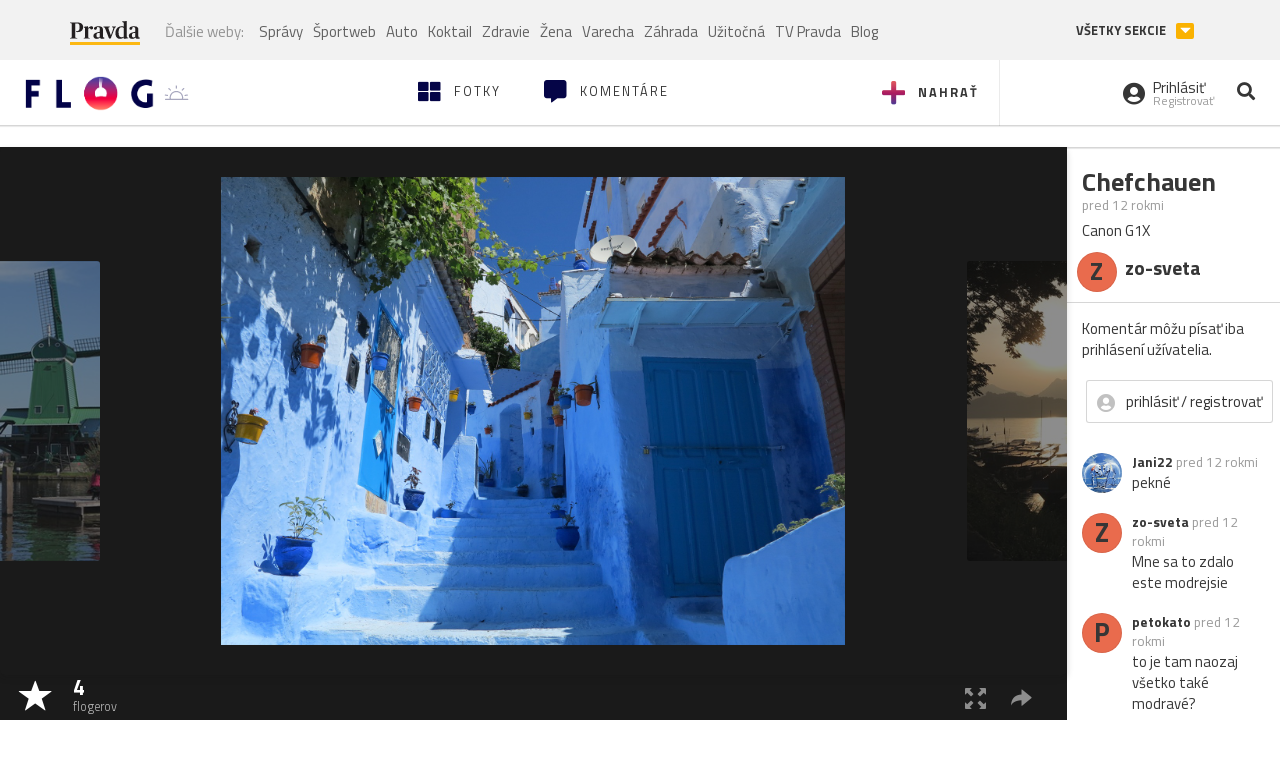

--- FILE ---
content_type: image/svg+xml
request_url: https://flog.pravda.sk/static/images/sun.svg
body_size: 237
content:
<?xml version="1.0" encoding="utf-8"?>
<!-- Generator: Adobe Illustrator 16.0.0, SVG Export Plug-In . SVG Version: 6.00 Build 0)  -->
<!DOCTYPE svg PUBLIC "-//W3C//DTD SVG 1.1//EN" "http://www.w3.org/Graphics/SVG/1.1/DTD/svg11.dtd">
<svg version="1.1" id="Vrstva_1" xmlns="http://www.w3.org/2000/svg" xmlns:xlink="http://www.w3.org/1999/xlink" x="0px" y="0px"
	 width="101.097px" height="82.973px" viewBox="0 0 101.097 82.973" enable-background="new 0 0 101.097 82.973"
	 xml:space="preserve">
<path fill="#FFFFFF" d="M101.097,50.397C101.097,22.332,78.465,0,50.7,0C22.634,0,0,22.332,0,50.397
	c0,10.409,3.182,20.098,8.641,28.146c1.045,1.537,3.375,4.43,3.375,4.43s23.005-8.42,38.534-8.42c25.111,0,39.94,6.716,39.94,6.716
	s2.343-3.2,3.372-4.903C98.451,68.776,101.097,59.886,101.097,50.397z"/>
</svg>


--- FILE ---
content_type: application/javascript; charset=utf-8
request_url: https://fundingchoicesmessages.google.com/f/AGSKWxW0BVbCwKiCDu19bOylDAiVkWNvO_Ux-eAtHfQ5HhiATA44uLSSGMIMdStl0mJX0IRpYlTVpvmtic7c77S2eGC6dSKXWgoMENyre50aB-s1-opvZFgu591Z3cP3-AYCkXJikE-0VZCvDrtu6sLpClv8M4uvmIZlVy8gZtSwGZGw3ECPf81ZvQY45EsS/_/home30/ad./toonad./video_ad./24adscript._openx.
body_size: -1288
content:
window['8c4c64a5-d601-484a-8751-8965dd1088c7'] = true;